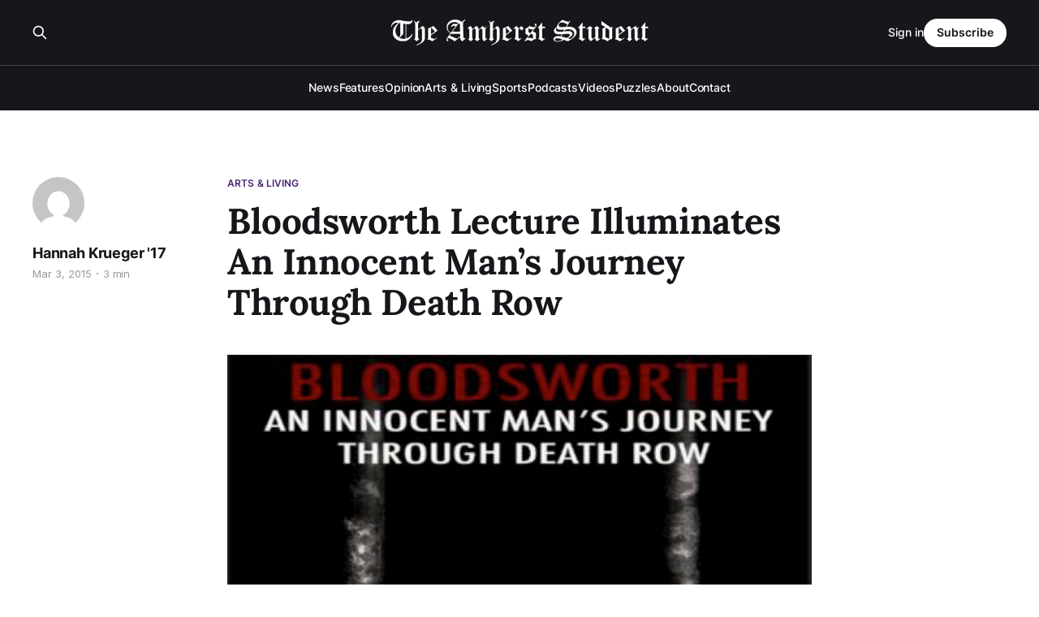

--- FILE ---
content_type: text/html; charset=utf-8
request_url: https://amherststudent.com/article/bloodsworth-lecture-illuminates-innocent-mans-journey-through-death-row/
body_size: 8014
content:
<!DOCTYPE html>
<html lang="en">

<head>
    <meta charset="utf-8">
    <meta name="viewport" content="width=device-width, initial-scale=1">
    <title>Bloodsworth Lecture Illuminates An Innocent Man’s Journey Through Death Row</title>
    <link rel="stylesheet" href="/assets/built/screen.css?v=fa898d700b">

    <link rel="icon" href="https://amherststudent.com/content/images/size/w256h256/2022/09/favicon.png" type="image/png">
    <link rel="canonical" href="https://amherststudent.com/article/bloodsworth-lecture-illuminates-innocent-mans-journey-through-death-row/">
    <meta name="referrer" content="origin-when-cross-origin">
    
    <meta property="og:site_name" content="The Amherst Student">
    <meta property="og:type" content="article">
    <meta property="og:title" content="Bloodsworth Lecture Illuminates An Innocent Man’s Journey Through Death Row">
    <meta property="og:description" content="As students shuffled into Converse Hall’s Cole Assembly Room last Wednesday
night, a gray-haired, casually dressed, beefy, not-quite-6-foot-man with a Van
Dyke mustache lounged in the front row of the auditorium. The Amherst Political
Union, who hosted the event, soon introduced the man as Kirk Noble Bloodsworth,
the first">
    <meta property="og:url" content="https://amherststudent.com/article/bloodsworth-lecture-illuminates-innocent-mans-journey-through-death-row/">
    <meta property="og:image" content="https://amherststudent.com/content/images/wordpress/2020/04/73269.png">
    <meta property="article:published_time" content="2015-03-04T00:00:00.000Z">
    <meta property="article:modified_time" content="2015-03-04T00:00:00.000Z">
    <meta property="article:tag" content="Arts &amp;amp; Living">
    
    <meta name="twitter:card" content="summary_large_image">
    <meta name="twitter:title" content="Bloodsworth Lecture Illuminates An Innocent Man’s Journey Through Death Row">
    <meta name="twitter:description" content="As students shuffled into Converse Hall’s Cole Assembly Room last Wednesday
night, a gray-haired, casually dressed, beefy, not-quite-6-foot-man with a Van
Dyke mustache lounged in the front row of the auditorium. The Amherst Political
Union, who hosted the event, soon introduced the man as Kirk Noble Bloodsworth,
the first">
    <meta name="twitter:url" content="https://amherststudent.com/article/bloodsworth-lecture-illuminates-innocent-mans-journey-through-death-row/">
    <meta name="twitter:image" content="https://amherststudent.com/content/images/wordpress/2020/04/73269.png">
    <meta name="twitter:label1" content="Written by">
    <meta name="twitter:data1" content="Hannah Krueger &#x27;17">
    <meta name="twitter:label2" content="Filed under">
    <meta name="twitter:data2" content="Arts &amp; Living">
    <meta property="og:image:width" content="678">
    <meta property="og:image:height" content="517">
    
    <script type="application/ld+json">
{
    "@context": "https://schema.org",
    "@type": "Article",
    "publisher": {
        "@type": "Organization",
        "name": "The Amherst Student",
        "url": "https://amherststudent.com/",
        "logo": {
            "@type": "ImageObject",
            "url": "https://amherststudent.com/content/images/2022/09/old-logo-white-1.png"
        }
    },
    "author": {
        "@type": "Person",
        "name": "Hannah Krueger &#x27;17",
        "image": {
            "@type": "ImageObject",
            "url": "https://secure.gravatar.com/avatar/42daa4442f7a71a631a8da1f60087fd7?s=512&d=mm&r=g",
            "width": 512,
            "height": 512
        },
        "url": "https://amherststudent.com/author/hannah-krueger-17/",
        "sameAs": []
    },
    "headline": "Bloodsworth Lecture Illuminates An Innocent Man’s Journey Through Death Row",
    "url": "https://amherststudent.com/article/bloodsworth-lecture-illuminates-innocent-mans-journey-through-death-row/",
    "datePublished": "2015-03-04T00:00:00.000Z",
    "dateModified": "2015-03-04T00:00:00.000Z",
    "image": {
        "@type": "ImageObject",
        "url": "https://amherststudent.com/content/images/wordpress/2020/04/73269.png",
        "width": 678,
        "height": 517
    },
    "keywords": "Arts & Living",
    "description": "As students shuffled into Converse Hall’s Cole Assembly Room last Wednesday\nnight, a gray-haired, casually dressed, beefy, not-quite-6-foot-man with a Van\nDyke mustache lounged in the front row of the auditorium. The Amherst Political\nUnion, who hosted the event, soon introduced the man as Kirk Noble Bloodsworth,\nthe first American on death row to be exonerated by DNA evidence. \n\nBloodsworth took the podium, his presence commanding the audience’s attention\nand striking each student silent and st",
    "mainEntityOfPage": "https://amherststudent.com/article/bloodsworth-lecture-illuminates-innocent-mans-journey-through-death-row/"
}
    </script>

    <meta name="generator" content="Ghost 6.14">
    <link rel="alternate" type="application/rss+xml" title="The Amherst Student" href="https://amherststudent.com/rss/">
    <script defer src="https://cdn.jsdelivr.net/ghost/portal@~2.56/umd/portal.min.js" data-i18n="true" data-ghost="https://amherststudent.com/" data-key="db3ddba5bd42d207ab63f37740" data-api="https://amherststudent.com/ghost/api/content/" data-locale="en" crossorigin="anonymous"></script><style id="gh-members-styles">.gh-post-upgrade-cta-content,
.gh-post-upgrade-cta {
    display: flex;
    flex-direction: column;
    align-items: center;
    font-family: -apple-system, BlinkMacSystemFont, 'Segoe UI', Roboto, Oxygen, Ubuntu, Cantarell, 'Open Sans', 'Helvetica Neue', sans-serif;
    text-align: center;
    width: 100%;
    color: #ffffff;
    font-size: 16px;
}

.gh-post-upgrade-cta-content {
    border-radius: 8px;
    padding: 40px 4vw;
}

.gh-post-upgrade-cta h2 {
    color: #ffffff;
    font-size: 28px;
    letter-spacing: -0.2px;
    margin: 0;
    padding: 0;
}

.gh-post-upgrade-cta p {
    margin: 20px 0 0;
    padding: 0;
}

.gh-post-upgrade-cta small {
    font-size: 16px;
    letter-spacing: -0.2px;
}

.gh-post-upgrade-cta a {
    color: #ffffff;
    cursor: pointer;
    font-weight: 500;
    box-shadow: none;
    text-decoration: underline;
}

.gh-post-upgrade-cta a:hover {
    color: #ffffff;
    opacity: 0.8;
    box-shadow: none;
    text-decoration: underline;
}

.gh-post-upgrade-cta a.gh-btn {
    display: block;
    background: #ffffff;
    text-decoration: none;
    margin: 28px 0 0;
    padding: 8px 18px;
    border-radius: 4px;
    font-size: 16px;
    font-weight: 600;
}

.gh-post-upgrade-cta a.gh-btn:hover {
    opacity: 0.92;
}</style><script async src="https://js.stripe.com/v3/"></script>
    <script defer src="https://cdn.jsdelivr.net/ghost/sodo-search@~1.8/umd/sodo-search.min.js" data-key="db3ddba5bd42d207ab63f37740" data-styles="https://cdn.jsdelivr.net/ghost/sodo-search@~1.8/umd/main.css" data-sodo-search="https://amherststudent.com/" data-locale="en" crossorigin="anonymous"></script>
    
    <link href="https://amherststudent.com/webmentions/receive/" rel="webmention">
    <script defer src="/public/cards.min.js?v=fa898d700b"></script>
    <link rel="stylesheet" type="text/css" href="/public/cards.min.css?v=fa898d700b">
    <script defer src="/public/comment-counts.min.js?v=fa898d700b" data-ghost-comments-counts-api="https://amherststudent.com/members/api/comments/counts/"></script>
    <script defer src="/public/member-attribution.min.js?v=fa898d700b"></script>
    <script defer src="/public/ghost-stats.min.js?v=fa898d700b" data-stringify-payload="false" data-datasource="analytics_events" data-storage="localStorage" data-host="https://amherststudent.com/.ghost/analytics/api/v1/page_hit"  tb_site_uuid="a43fdb94-5876-4826-96e4-cbf235c4aeab" tb_post_uuid="9e886bb5-6939-4d57-a2cb-435fde7600f1" tb_post_type="post" tb_member_uuid="undefined" tb_member_status="undefined"></script><style>:root {--ghost-accent-color: #492A71;}</style>
    <!-- Global site tag (gtag.js) - Google Analytics -->
<script async src="https://www.googletagmanager.com/gtag/js?id=G-11QKTCHMK0"></script>
<script>
  window.dataLayer = window.dataLayer || [];
  function gtag(){dataLayer.push(arguments);}
  gtag('js', new Date());

  gtag('config', 'G-11QKTCHMK0');
</script>

<!-- <script async src="https://pagead2.googlesyndication.com/pagead/js/adsbygoogle.js?client=ca-pub-8727415999329015"
     crossorigin="anonymous"></script> -->

<script id="mcjs">!function(c,h,i,m,p){m=c.createElement(h),p=c.getElementsByTagName(h)[0],m.async=1,m.src=i,p.parentNode.insertBefore(m,p)}(document,"script","https://chimpstatic.com/mcjs-connected/js/users/6d1692caa04ecd608998f11e3/92f39881c74da86cf419eb82d.js");</script>

<script type="text/javascript" defer src="https://donorbox.org/install-popup-button.js"></script>
<script>window.DonorBox = { widgetLinkClassName: 'custom-dbox-popup' }</script>
</head>

<body class="post-template tag-arts-and-living is-head-stacked has-serif-title has-serif-body is-head-dark">
<div class="gh-site">

    <header id="gh-head" class="gh-head gh-outer">
        <div class="gh-head-inner gh-inner">
            <div class="gh-head-brand">
                <div class="gh-head-brand-wrapper">
                    
                    <a class="gh-head-logo" href="https://amherststudent.com">
                            <img src="https://amherststudent.com/content/images/2022/09/old-logo-white-1.png" alt="The Amherst Student">
                                <img src="https://amherststudent.com/content/images/2022/09/old-logo-white.png" alt="The Amherst Student">
                    </a>
                    
                </div>
                <button class="gh-search gh-icon-btn" aria-label="Search this site" data-ghost-search><svg xmlns="http://www.w3.org/2000/svg" fill="none" viewBox="0 0 24 24" stroke="currentColor" stroke-width="2" width="20" height="20"><path stroke-linecap="round" stroke-linejoin="round" d="M21 21l-6-6m2-5a7 7 0 11-14 0 7 7 0 0114 0z"></path></svg></button>
                <button class="gh-burger"></button>
            </div>

            <nav class="gh-head-menu">
                <ul class="nav">
    <li class="nav-news"><a href="https://amherststudent.com/section/news/">News</a></li>
    <li class="nav-features"><a href="https://amherststudent.com/section/features/">Features</a></li>
    <li class="nav-opinion"><a href="https://amherststudent.com/section/opinion/">Opinion</a></li>
    <li class="nav-arts-living"><a href="https://amherststudent.com/section/arts-and-living/">Arts &amp; Living</a></li>
    <li class="nav-sports"><a href="https://amherststudent.com/section/sports/">Sports</a></li>
    <li class="nav-podcasts"><a href="https://amherststudent.com/section/podcast/">Podcasts</a></li>
    <li class="nav-videos"><a href="https://amherststudent.com/section/videos/">Videos</a></li>
    <li class="nav-puzzles"><a href="https://amherststudent.com/section/crossword/">Puzzles</a></li>
    <li class="nav-about"><a href="https://amherststudent.com/about/">About</a></li>
    <li class="nav-contact"><a href="https://amherststudent.com/contact/">Contact</a></li>
</ul>

            </nav>

            <div class="gh-head-actions">
                    <button class="gh-search gh-icon-btn" aria-label="Search this site" data-ghost-search><svg xmlns="http://www.w3.org/2000/svg" fill="none" viewBox="0 0 24 24" stroke="currentColor" stroke-width="2" width="20" height="20"><path stroke-linecap="round" stroke-linejoin="round" d="M21 21l-6-6m2-5a7 7 0 11-14 0 7 7 0 0114 0z"></path></svg></button>
                    <div class="gh-head-members">
                                <a class="gh-head-link" href="#/portal/signin" data-portal="signin">Sign in</a>
                                <a class="gh-head-btn gh-btn gh-primary-btn" href="#/portal/signup" data-portal="signup">Subscribe</a>
                    </div>
            </div>
        </div>
    </header>

    
<main class="gh-main">
        <article class="gh-article post tag-arts-and-living">

            <header class="gh-article-header gh-canvas">
                    <a class="gh-article-tag" href="https://amherststudent.com/section/arts-and-living/">Arts &amp; Living</a>

                <h1 class="gh-article-title">Bloodsworth Lecture Illuminates An Innocent Man’s Journey Through Death Row</h1>

                    <aside class="gh-article-sidebar">

        <div class="gh-author-image-list">
                <a class="gh-author-image" href="/author/hannah-krueger-17/">
                        <img src="https://secure.gravatar.com/avatar/42daa4442f7a71a631a8da1f60087fd7?s&#x3D;512&amp;d&#x3D;mm&amp;r&#x3D;g" alt="Hannah Krueger &#x27;17">
                </a>
        </div>

        <div class="gh-author-name-list">
                <h4 class="gh-author-name">
                    <a href="/author/hannah-krueger-17/">Hannah Krueger &#x27;17</a>
                </h4>
                
        </div>

        <div class="gh-article-meta">
            <div class="gh-article-meta-inner">
                <time class="gh-article-date" datetime="2015-03-03">Mar 3, 2015</time>
                    <span class="gh-article-meta-sep"></span>
                    <span class="gh-article-length">3 min</span>
            </div>
        </div>

    </aside>


                    <figure class="gh-article-image">
        <img
            srcset="/content/images/size/w300/wordpress/2020/04/73269.png 300w,
                    /content/images/size/w720/wordpress/2020/04/73269.png 720w,
                    /content/images/size/w960/wordpress/2020/04/73269.png 960w,
                    /content/images/size/w1200/wordpress/2020/04/73269.png 1200w,
                    /content/images/size/w2000/wordpress/2020/04/73269.png 2000w"
            sizes="(max-width: 1200px) 100vw, 1200px"
            src="/content/images/size/w1200/wordpress/2020/04/73269.png"
            alt="Bloodsworth Lecture Illuminates An Innocent Man’s Journey Through Death Row"
        >
    </figure>
            </header>

            <section class="gh-content gh-canvas">
                <!--kg-card-begin: html--><p>As students shuffled into Converse Hall’s Cole Assembly Room last Wednesday night, a gray-haired, casually dressed, beefy, not-quite-6-foot-man with a Van Dyke mustache lounged in the front row of the auditorium. The Amherst Political Union, who hosted the event, soon introduced the man as Kirk Noble Bloodsworth, the first American on death row to be exonerated by DNA evidence. </p>
<p>Bloodsworth took the podium, his presence commanding the audience’s attention and striking each student silent and still in their seats. As he opened his mouth to speak, the sound system misbehaved and erupted in an intense, theatrical score from an open YouTube tab. </p>
<p>The tension in the room abated and Bloodsworth playfully commented, “Just trying to keep things dramatic.”<br/>
That wasn’t going to be hard.</p>
<p>On a hot summer day in August 1984, Bloodsworth, then 22 years old and a former Marine, heard a hard knock on his front door. A squadron of police officers awaited him on the other side, welcoming him with a slew of words that explained his Miranda rights and placed him under arrest for the rape and murder of Dawn Hamilton, a 9-year old girl found dead and battered in the woods 15 days earlier. </p>
<p>“They said to me, ‘Kirk Bloodsworth, you’re under arrest for the first-degree murder of Dawn Hamilton, you son-of-a-bitch”, he said to the audience.</p>
<p>Although there was no physical evidence against him, and his conviction rested entirely upon eyewitness identification, Bloodsworth was eventually convicted in 1985 and sentenced to die in Maryland. Once inside the maximum-security confines of the Maryland Penitentiary, which looms like a foreboding, medieval castle in East Baltimore, Bloodsworth recognized he would probably never see the outside world again. </p>
<p>Yet for nearly nine years of conviction in the state’s most brutal prison, Bloodsworth relentlessly maintained his innocence while the media and public condemned him as a ruthless monster. In his lecture, he held the audience’s attention with a vivid description of penitentiary life. From stories of fellow inmates stabbing their eyes with pencils to the constant slew of licentious threats to beatings via chains and Master Locks, his account hammered home the horrors and brutalization of prison life. While on death row, Bloodsworth worked as the prison librarian, reading everything from “Gestalt psychology to Stephen King novels,” he said. One day, he came across a book about a man who was convicted of murder based on advanced DNA testing. </p>
<p>“I thought to myself, if you could be convicted by DNA testing, why couldn’t you be exonerated on the same grounds?” Bloodsworth said. </p>
<p>After that realization, Bloodsworth committed himself to establishing his innocence via this new technology. Finally, in the summer of 1993, Bloodsworth was declared a free man and a sleek limousine arrived outside the penitentiary to pilot him home. The Baltimore radio stations played songs in his tribute all weekend long. Cigars, beer, crab, and a three thousand dollar government stipend awaited him upon his return. Bloodsworth was a monster no more.</p>
<p>His formal exoneration did not occur until a decade later, when DNA evidence came to his aid once again and identified the actual killer in the Hamilton case, Kimberly Shay Ruffner. Only weeks after the Hamilton murder, Ruffner had been arrested for an unrelated incident that involved a burglary, rape and attempted murder. He had been doing his time one floor below Bloodsworth at the Maryland Penitentiary. </p>
<p>However, even after his release from prison and eventual exoneration, Bloodsworth could not shake the circumstances that led to his false conviction. He could not adjust back to a society with a justice system so flawed that innocent persons found themselves on death row. </p>
<p>“If it could happen to me, it could happen to anybody,” he said.  </p>
<p>Now 56 years old, Bloodsworth has dedicated his life to eradicating the death penalty in America and establishing the Kirk Bloodsworth Post-Conviction DNA Testing Program, which will help finance the cost of post-conviction DNA testing. He works closely with The Innocence Project, a non-profit legal clinic revolving around post-conviction DNA testing, and ardent supported of the Innocence Protection Act, the first federal death penalty reform in be enacted in United States criminal law. </p>
<p>When asked by an audience member if he thought Ruffner, Dawn Hamilton’s actual killer, should face execution, Bloodsworth remained staunchly anti-death penalty. He reasoned, matter how many guilty men deserve to be on death row; capital punishment is not worth its inherent risks. </p>
<p>Bloodsworth shared the credo that drives his dedication of ending the death penalty: “You can free an innocent man from prison, but you can’t free him from the grave.”</p>
<!--kg-card-end: html-->
            </section>

        </article>

                <div class="gh-read-next gh-canvas">
                <section class="gh-pagehead">
                    <h4 class="gh-pagehead-title">Read next</h4>
                </section>

                <div class="gh-topic gh-topic-grid">
                    <div class="gh-topic-content">
                            <article class="gh-card post no-image">
    <a class="gh-card-link" href="/article/new-semester-new-mood/">

        <div class="gh-card-wrapper">
            <header class="gh-card-header">
                <h3 class="gh-card-title">New Semester, New Mood</h3>
            </header>

                    <div class="gh-card-excerpt">The start of a new semester can feel like an emotional rollercoaster, and sometimes the best therapy is a good book or show. Thankfully, the A&amp;L editors have you covered — whether you’re romanticizing, spiraling, or mentally on vacation, there’s something here to match the mood.</div>

            <footer class="gh-card-footer">
                <span class="gh-card-author">Jayda Ma ’28, Mila Massaki Gomes ’27, Amber Lee ’28</span>
                <time class="gh-card-date" datetime="2026-01-28">Jan 28, 2026</time>
                    <script
    data-ghost-comment-count="6979518edaf08800017242b0"
    data-ghost-comment-count-empty=""
    data-ghost-comment-count-singular="comment"
    data-ghost-comment-count-plural="comments"
    data-ghost-comment-count-tag="span"
    data-ghost-comment-count-class-name="gh-card-comments"
    data-ghost-comment-count-autowrap="true"
>
</script>
            </footer>
        </div>
    </a>
</article>                            <article class="gh-card post">
    <a class="gh-card-link" href="/article/wamh-x-the-student-looking-at-head-over-heels/">
            <figure class="gh-card-image">
                <img
                    srcset="/content/images/size/w300/2025/12/Screenshot-2025-12-09-at-8.08.59---PM.png 300w,
                            /content/images/size/w720/2025/12/Screenshot-2025-12-09-at-8.08.59---PM.png 720w,
                            /content/images/size/w960/2025/12/Screenshot-2025-12-09-at-8.08.59---PM.png 960w,
                            /content/images/size/w1200/2025/12/Screenshot-2025-12-09-at-8.08.59---PM.png 1200w,
                            /content/images/size/w2000/2025/12/Screenshot-2025-12-09-at-8.08.59---PM.png 2000w"
                    sizes="(max-width: 1200px) 100vw, 1200px"
                    src="/content/images/size/w720/2025/12/Screenshot-2025-12-09-at-8.08.59---PM.png"
                    alt="WAMH x The Student: Looking at “Head Over Heels”"
                >
            </figure>

        <div class="gh-card-wrapper">
            <header class="gh-card-header">
                <h3 class="gh-card-title">WAMH x The Student: Looking at “Head Over Heels”</h3>
            </header>

                    <div class="gh-card-excerpt">In the first installment of a three-part series, Staff Writer Luke Deeble ’29 unveils the often-ignored emotional and structural complexity of Tears for Fears’ “Head Over Heels”.</div>

            <footer class="gh-card-footer">
                <span class="gh-card-author">Luke Deeble ’29</span>
                <time class="gh-card-date" datetime="2025-12-10">Dec 10, 2025</time>
                    <script
    data-ghost-comment-count="6938709eaaa52b00019f4931"
    data-ghost-comment-count-empty=""
    data-ghost-comment-count-singular="comment"
    data-ghost-comment-count-plural="comments"
    data-ghost-comment-count-tag="span"
    data-ghost-comment-count-class-name="gh-card-comments"
    data-ghost-comment-count-autowrap="true"
>
</script>
            </footer>
        </div>
    </a>
</article>                            <article class="gh-card post">
    <a class="gh-card-link" href="/article/making-amherst-your-home-away-from-home/">
            <figure class="gh-card-image">
                <img
                    srcset="/content/images/size/w300/2025/12/cise.jpg 300w,
                            /content/images/size/w720/2025/12/cise.jpg 720w,
                            /content/images/size/w960/2025/12/cise.jpg 960w,
                            /content/images/size/w1200/2025/12/cise.jpg 1200w,
                            /content/images/size/w2000/2025/12/cise.jpg 2000w"
                    sizes="(max-width: 1200px) 100vw, 1200px"
                    src="/content/images/size/w720/2025/12/cise.jpg"
                    alt="Making Amherst Your Home Away From Home"
                >
            </figure>

        <div class="gh-card-wrapper">
            <header class="gh-card-header">
                <h3 class="gh-card-title">Making Amherst Your Home Away From Home</h3>
            </header>

                    <div class="gh-card-excerpt">As winter break approaches, international students on campus often experience heightened stress. Staff Writer Amaya Ranatunge ’28 explores the events hosted by the Center for International Students to ease that pressure and help students feel at home at Amherst.</div>

            <footer class="gh-card-footer">
                <span class="gh-card-author">Amaya Ranatunge &#x27;28</span>
                <time class="gh-card-date" datetime="2025-12-10">Dec 10, 2025</time>
                    <script
    data-ghost-comment-count="6938704eaaa52b00019f4921"
    data-ghost-comment-count-empty=""
    data-ghost-comment-count-singular="comment"
    data-ghost-comment-count-plural="comments"
    data-ghost-comment-count-tag="span"
    data-ghost-comment-count-class-name="gh-card-comments"
    data-ghost-comment-count-autowrap="true"
>
</script>
            </footer>
        </div>
    </a>
</article>                    </div>
                </div>
            </div>

                <div class="gh-comments gh-read-next gh-canvas">
            <section class="gh-pagehead">
                <h4 class="gh-pagehead-title">Comments (<script
    data-ghost-comment-count="6114288fc209381aaf6104e8"
    data-ghost-comment-count-empty="0"
    data-ghost-comment-count-singular=""
    data-ghost-comment-count-plural=""
    data-ghost-comment-count-tag="span"
    data-ghost-comment-count-class-name=""
    data-ghost-comment-count-autowrap="true"
>
</script>)</h3>
            </section>
            
        <script defer src="https://cdn.jsdelivr.net/ghost/comments-ui@~1.3/umd/comments-ui.min.js" data-locale="en" data-ghost-comments="https://amherststudent.com/" data-api="https://amherststudent.com/ghost/api/content/" data-admin="https://amherststudent.com/ghost/" data-key="db3ddba5bd42d207ab63f37740" data-title="" data-count="false" data-post-id="6114288fc209381aaf6104e8" data-color-scheme="auto" data-avatar-saturation="60" data-accent-color="#492A71" data-comments-enabled="all" data-publication="The Amherst Student" crossorigin="anonymous"></script>
    
        </div>
</main>

    <footer class="gh-foot gh-outer">
        <div class="gh-foot-inner gh-inner">
                <section class="gh-subscribe">
                    <h3 class="gh-subscribe-title">Subscribe to The Amherst Student</h3>
                    <button class="gh-subscribe-btn gh-btn" data-portal="signup"><svg width="20" height="20" viewBox="0 0 20 20" fill="none" stroke="currentColor" xmlns="http://www.w3.org/2000/svg">
    <path d="M3.33332 3.33334H16.6667C17.5833 3.33334 18.3333 4.08334 18.3333 5.00001V15C18.3333 15.9167 17.5833 16.6667 16.6667 16.6667H3.33332C2.41666 16.6667 1.66666 15.9167 1.66666 15V5.00001C1.66666 4.08334 2.41666 3.33334 3.33332 3.33334Z" stroke-width="1.5" stroke-linecap="round" stroke-linejoin="round"/>
    <path d="M18.3333 5L9.99999 10.8333L1.66666 5" stroke-width="1.5" stroke-linecap="round" stroke-linejoin="round"/>
</svg> Subscribe now</button>
                </section>

            <nav class="gh-foot-menu">
                <ul class="nav">
    <li class="nav-newsletter"><a href="https://amherststudent.com/subscribe/">Newsletter</a></li>
    <li class="nav-about"><a href="https://amherststudent.com/about/">About</a></li>
    <li class="nav-masthead"><a href="https://amherststudent.com/masthead/">Masthead</a></li>
    <li class="nav-submissions"><a href="https://amherststudent.com/submissions/">Submissions</a></li>
    <li class="nav-join"><a href="https://amherststudent.com/join-our-staff/">Join</a></li>
    <li class="nav-advertise"><a href="https://amherststudent.com/advertise/">Advertise</a></li>
    <li class="nav-archives"><a href="https://amherststudent.com/archives/">Archives</a></li>
    <li class="nav-privacy-policy"><a href="https://amherststudent.com/privacy/">Privacy Policy</a></li>
    <li class="nav-contact"><a href="https://amherststudent.com/contact/">Contact</a></li>
    <li class="nav-search"><a href="#/search">Search →</a></li>
</ul>

            </nav>

            <div class="gh-copyright">
                    The Student Newspaper of Amherst College Since 1868 - © 2025 The Amherst Student
            </div>
        </div>
    </footer>

</div>

    <div class="pswp" tabindex="-1" role="dialog" aria-hidden="true">
    <div class="pswp__bg"></div>

    <div class="pswp__scroll-wrap">
        <div class="pswp__container">
            <div class="pswp__item"></div>
            <div class="pswp__item"></div>
            <div class="pswp__item"></div>
        </div>

        <div class="pswp__ui pswp__ui--hidden">
            <div class="pswp__top-bar">
                <div class="pswp__counter"></div>

                <button class="pswp__button pswp__button--close" title="Close (Esc)"></button>
                <button class="pswp__button pswp__button--share" title="Share"></button>
                <button class="pswp__button pswp__button--fs" title="Toggle fullscreen"></button>
                <button class="pswp__button pswp__button--zoom" title="Zoom in/out"></button>

                <div class="pswp__preloader">
                    <div class="pswp__preloader__icn">
                        <div class="pswp__preloader__cut">
                            <div class="pswp__preloader__donut"></div>
                        </div>
                    </div>
                </div>
            </div>

            <div class="pswp__share-modal pswp__share-modal--hidden pswp__single-tap">
                <div class="pswp__share-tooltip"></div>
            </div>

            <button class="pswp__button pswp__button--arrow--left" title="Previous (arrow left)"></button>
            <button class="pswp__button pswp__button--arrow--right" title="Next (arrow right)"></button>

            <div class="pswp__caption">
                <div class="pswp__caption__center"></div>
            </div>
        </div>
    </div>
</div>
<script src="/assets/built/main.min.js?v=fa898d700b"></script>

<script>
    document.querySelectorAll(".gh-subscribe").forEach(e => e.remove());
</script>

</body>

</html>
